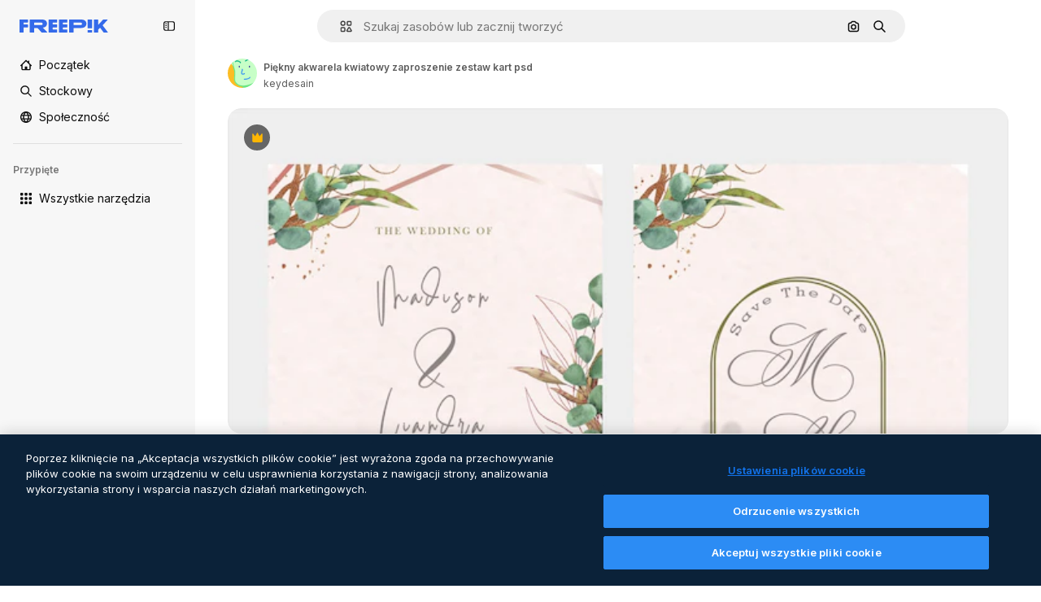

--- FILE ---
content_type: text/javascript
request_url: https://static.cdnpk.net/_next/static/chunks/4285-c24b655b1df7f71c.js
body_size: 11107
content:
!function(){try{var e="undefined"!=typeof window?window:"undefined"!=typeof global?global:"undefined"!=typeof self?self:{},t=(new e.Error).stack;t&&(e._sentryDebugIds=e._sentryDebugIds||{},e._sentryDebugIds[t]="49ac7ec1-3e81-4d68-9d72-34d950e3d58c",e._sentryDebugIdIdentifier="sentry-dbid-49ac7ec1-3e81-4d68-9d72-34d950e3d58c")}catch(e){}}();"use strict";(self.webpackChunk_N_E=self.webpackChunk_N_E||[]).push([[4285,5508],{68464:function(e,t,r){r.d(t,{TN:function(){return l},YS:function(){return o},p4:function(){return n},zY:function(){return a}});var n="text-surface-foreground-2 hover:$text-surface-foreground-2 $text-sm $no-underline $font-semibold",a="$flex $justify-between $items-center",l="$font-semibold $text-surface-foreground-2 $leading-normal $mb-15",o="$flex $flex-col $gap-40"},80801:function(e,t,r){r.d(t,{P:function(){return s}});var n=r(97458),a=r(770),l=r(96065),o=r(52983),i=r(40197);let s=(0,o.forwardRef)((e,t)=>{let{className:r,...o}=e;return(0,n.jsx)("button",{...o,ref:t,className:(0,i.m6)("hover:bg-surface-0/20 absolute right-0 top-[-45px] flex size-[45px] items-center justify-center rounded-sm bg-transparent text-default-foreground-0 xs:text-white lg:right-4 lg:top-5",r),children:(0,n.jsx)(a.J,{as:l.Z})})})},10997:function(e,t,r){r.d(t,{K:function(){return n}});let n=(0,r(52983).createContext)(void 0)},33956:function(e,t,r){r.d(t,{T:function(){return n}});let n=(0,r(52983).createContext)(void 0)},5298:function(e,t,r){r.d(t,{t:function(){return s}});var n=r(97458),a=r(52983),l=r(73459),o=r(10997),i=r(33956);let s=e=>{let{children:t,resourceId:r}=e,[s,u]=(0,a.useState)(!1);(0,l.n)((0,a.useCallback)(()=>{u(!1)},[])),(0,a.useEffect)(()=>{u(!1)},[r]);let c=(0,a.useMemo)(()=>({openPostDownload:()=>u(!0),closePostDownload:()=>u(!1)}),[u]);return(0,n.jsx)(i.T.Provider,{value:s,children:(0,n.jsx)(o.K.Provider,{value:c,children:t})})}},66835:function(e,t,r){r.d(t,{g:function(){return l}});var n=r(52983),a=r(10997);let l=()=>{let e=(0,n.useContext)(a.K);if(!e)throw Error("useDetailPostDownloadActions must be used within a DetailPostDownloadContext");return e}},63011:function(e,t,r){r.d(t,{K:function(){return o}});var n=r(97458),a=r(33523),l=r(40197);let o=e=>{let{isLoading:t,children:r,badges:o,className:i,...s}=e;return(0,n.jsxs)("div",{className:(0,l.m6)("relative mx-auto min-h-[300px] max-w-full overflow-hidden transition-all sm:rounded-xl lg:min-h-[400px] 3xl:max-h-[624px]",i),"data-cy":"resource-detail-preview",...s,children:[r,o&&!t&&(0,n.jsx)("div",{className:"absolute left-5 top-5 flex gap-1 sm:rounded-xl",children:o}),t&&(0,n.jsx)(a.O.Rect,{className:"absolute inset-0 h-auto"})]})}},68243:function(e,t,r){r.d(t,{$:function(){return s}});var n=r(97458),a=r(770),l=r(24985),o=r(10893),i=r(92387);let s=()=>{let{t:e}=(0,o.$G)("detail");return(0,n.jsxs)(i.m,{className:"px-4",children:[(0,n.jsx)(a.J,{as:l.Z,size:"sm"}),e("aiGenerated")]})}},92387:function(e,t,r){r.d(t,{m:function(){return l}});var n=r(97458),a=r(40197);let l=e=>{let{children:t,className:r}=e;return(0,n.jsx)("span",{className:(0,a.m6)("flex h-8 items-center justify-center gap-2 rounded-full bg-neutral-900/60 px-2 text-xs font-semibold text-white",r),children:t})}},64437:function(e,t,r){r.d(t,{T:function(){return d}});var n=r(97458),a=r(65122),l=r(770),o=r(9249),i=r(92336),s=r(83273),u=r(10893),c=r(92387);let d=()=>{let{t:e}=(0,u.$G)("common"),t=(0,a.e)();return(0,n.jsxs)(c.m,{className:"aspect-square size-8",children:[!t&&(0,n.jsx)(l.J,{as:s.Z,size:"sm",className:"text-premium-gold-500"}),t&&(0,n.jsx)(l.J,{as:i.Z,size:"sm"}),(0,n.jsx)(o.T,{children:e("premium")})]})}},11926:function(e,t,r){r.d(t,{C:function(){return u}});var n=r(97458),a=r(24278),l=r(41122),o=r(68464),i=r(92866);let s=()=>{let{relatedResources:e,isCrossSellEnabled:t,type:r,id:l}=(0,a.ph)(),s=(0,i.Qw)({relatedResources:e,type:r,id:l,isCrossSellEnabled:t});return s&&0!==s.length?(0,n.jsx)("div",{className:o.YS,children:s}):null},u=()=>{let{loadingState:e}=(0,a.ph)();return(0,l.h)(e)?null:(0,n.jsx)(s,{})}},92866:function(e,t,r){r.d(t,{Qw:function(){return v}});var n=r(97458),a=r(53344),l=r.n(a),o=r(52983);let i=l()(()=>Promise.all([r.e(7092),r.e(6492),r.e(8984),r.e(9524),r.e(4967)]).then(r.bind(r,9514)).then(e=>e.DetailRelatedAuthorCarousel),{loadableGenerated:{webpack:()=>[9514]}}),s=l()(()=>Promise.all([r.e(7092),r.e(6492),r.e(8984),r.e(9524),r.e(8338)]).then(r.bind(r,74240)).then(e=>e.DetailRelatedCollectionCarousel),{loadableGenerated:{webpack:()=>[74240]}}),u=l()(()=>Promise.all([r.e(7092),r.e(6492),r.e(8984),r.e(9524),r.e(6778)]).then(r.bind(r,51706)).then(e=>e.DetailRelatedSerieCarousel),{loadableGenerated:{webpack:()=>[51706]}}),c=l()(()=>Promise.all([r.e(7092),r.e(6492),r.e(8984),r.e(9524),r.e(3113)]).then(r.bind(r,38179)).then(e=>e.DetailRelatedSuggestedCarousel),{loadableGenerated:{webpack:()=>[38179]}}),d=l()(()=>Promise.all([r.e(1633),r.e(8454),r.e(7301),r.e(6492),r.e(1994),r.e(8448)]).then(r.bind(r,73334)).then(e=>e.DetailRelatedVideos),{loadableGenerated:{webpack:()=>[73334]}}),m=l()(()=>Promise.all([r.e(7092),r.e(6492),r.e(8984),r.e(9524),r.e(8261)]).then(r.bind(r,61890)).then(e=>e.DetailRelatedCrossSelling),{loadableGenerated:{webpack:()=>[61890]}}),f=e=>{let{relatedResources:t,type:r,id:a}=e;return{series:(0,n.jsx)(u,{series:t.series},"carousel-series"),suggested:(0,n.jsx)(c,{suggested:t.suggested},"carousel-suggested"),collection:(0,n.jsx)(s,{collection:t.collection},"carousel-collection"),author:(0,n.jsx)(i,{author:t.author},"carousel-author"),relatedVideos:(0,n.jsx)(d,{videos:t.relatedVideos},"carousel-videos"),relatedPhotos:(0,n.jsx)(m,{crossSellType:"photo",type:r,id:a,items:t.relatedPhotos},"carousel-cross-sell-photos"),relatedVectors:(0,n.jsx)(m,{crossSellType:"vector",type:r,id:a,items:t.relatedVectors},"carousel-cross-sell-vectors"),relatedPsds:(0,n.jsx)(m,{crossSellType:"psd",type:r,id:a,items:t.relatedPsds},"carousel-cross-sell-psds")}},p=e=>{let{carouselsNames:t,relatedResources:r,type:n,id:a}=e,l=f({relatedResources:r,type:n,id:a}),i=0;return t.map(e=>{let t=r[e];if(!t)return null;let n="items"in t;if(n&&t.items.length||!n&&t.length)return i++,(0,o.cloneElement)(l[e],{order:i})}).filter(Boolean).slice(0,4)},g=e=>{let{relatedResources:t,type:r,id:n}=e;return p({carouselsNames:["series","suggested","collection","author"],relatedResources:t,type:r,id:n})},h=e=>{let{relatedResources:t,type:r,id:n}=e,a={vector:["series","relatedVectors","collection","relatedPsds","relatedPhotos","relatedVideos"],photo:["series","relatedPhotos","collection","relatedPsds","relatedVectors","relatedVideos"],psd:["series","relatedPsds","collection","relatedPhotos","relatedVectors","relatedVideos"]}[r];return a?p({carouselsNames:a,relatedResources:t,type:r,id:n}):[]},v=e=>{let{relatedResources:t,type:r,id:n,isCrossSellEnabled:a=!1}=e;return(0,o.useMemo)(()=>a?h({relatedResources:t,type:r,id:n}):g({relatedResources:t,type:r,id:n}),[n,a,t,r])}},89236:function(e,t,r){r.d(t,{I:function(){return ec}});var n=r(97458),a=r(24921),l=r(29456);let o=e=>{let t=new URL(e,"http://www.freepik.com");return t.search="",t.hash="",t.pathname};var i=r(25983),s=r(53344),u=r.n(s),c=r(52983),d=r(40308),m=r(5995),f=r(90580),p=r(31154),g=r(47149),h=r(10318),v=r(86610),b=r(7616),w=r(44932),x=r(79895);let _=()=>{let e=(0,x.C)(),[t,r]=(0,b.KO)(w.Db),n=(0,c.useRef)(!1);(0,c.useEffect)(()=>{"remove-background"!==t||n.current||(e(),n.current=!0,r(null))},[e,t,r,n])};var y=r(28372),j=r(61821),k=r(71788),z=r(6583);let P=()=>{let{type:e,premium:t,slug:r,id:n,isAIGenerated:a}=(0,z.p)(),l=(0,k.k)(t,e,a),o="".concat(r,"_").concat(n,".htm");return"".concat(l,"/").concat(o)};var C=r(26219),E=r(7009),R=r(41122);let I=()=>{let{id:e,type:t,relatedResources:r,loadingState:n}=(0,z.p)(),a=(0,E.J)(),o=(0,l.H)(),i=(0,R.h)(n);(0,c.useEffect)(()=>{if(!o||i||!r)return;let n=Object.keys(r);if(!(n.length&&n.some(e=>{let t=r[e];return t&&"items"in t?t.items.length>0:t&&t.length>0}))){let r="send&event&related&empty-alsolike&".concat(e,"&").concat(t).concat(a);(0,C.O)(r)}},[e,i,o,r,t,a])};var S=r(45588),T=r(7526);let D=()=>{let{id:e,regularType:t,relatedTags:r}=(0,z.p)(),a="/".concat(T.J5[t]),l=(0,S.$Y)(a,r);return(0,n.jsx)(S.dM,{tags:l,resourceId:e})};var N=r(583),$=r(83315),M=r(58058),G=r.n(M),V=r(10893);let B=()=>{let e=(0,i.L3)(),t="#from_element=resource_detail",r="".concat(e("/ai")).concat(t),a="".concat(e("/ai/image-generator")).concat(t);return(0,n.jsx)("div",{className:"overflow-hidden text-xs text-surface-foreground-2 md:text-center",children:(0,n.jsx)(V.cC,{i18nKey:"detail:aiDisclaimerText",components:{1:(0,n.jsx)("a",{href:r,className:"pl-1 text-surface-foreground-accent-0"}),2:(0,n.jsx)(G(),{href:a,className:"pl-1 text-surface-accent-0"})}})})};var L=r(57291),q=r(72407),A=r(63011),H=r(68243),U=r(770),Z=r(9249),J=r(30061),K=r(92387);let W=()=>{let{t:e}=(0,V.$G)("common");return(0,n.jsxs)(K.m,{children:[(0,n.jsx)(Z.T,{children:e("disneyResource")}),(0,n.jsx)(U.J,{as:J.Z,size:"sm"})]})};var O=r(64437);let Q=[360,740,1060,1480,2e3],F=e=>(0,c.useMemo)(()=>{if(!e)return null;let t=e.includes("?")?"&":"?";return Q.map(r=>{let n="".concat(e).concat(t,"w=").concat(r);return"".concat(n," ").concat(r,"w")}).join(", ")},[e]);var Y=r(30948),X=r(52600);let ee=e=>{let{height:t,width:r}=e,n="(min-aspect-ratio: ".concat(r,"/").concat(t,") 100%"),{xs:a,lg:l}=X.BREAKPOINTS;return"(max-width: ".concat(a,"px) 100vw, ").concat(n,", (max-width: ").concat(l,"px) calc(100vw - 40px), calc(100vw - 540px)")},et=u()(()=>Promise.all([r.e(6492),r.e(8984),r.e(5765)]).then(r.bind(r,55765)).then(e=>e.RegularDetailPostDownload),{loadableGenerated:{webpack:()=>[55765]},ssr:!1}),er=u()(()=>Promise.all([r.e(1184),r.e(7967),r.e(9139)]).then(r.bind(r,99139)).then(e=>e.RegularDetailPreviewLoading),{loadableGenerated:{webpack:()=>[99139]},ssr:!1}),en=u()(()=>r.e(2705).then(r.bind(r,42705)).then(e=>e.RemoveBackgroundPreview),{loadableGenerated:{webpack:()=>[42705]},ssr:!1}),ea=e=>{var t,r,a,l,o;let{isModal:i=!1}=e,[s,u]=(0,c.useState)(!1),[d,m]=(0,c.useState)(!1),f=(0,c.useRef)(null),p=(0,c.useRef)(null),g=(0,q.r)(),{premium:b,isAIGenerated:w,isAiToolsEnabled:x,author:{id:_},name:y,preview:{width:j,height:k,url:P},loadingState:C}=(0,z.p)(),E=F(P),R=eo(P),I=ee({height:k,width:j}),{isRemoveBackgroundActive:S}=(0,v.ql)(),T=_===Y.c,D=(null===(t=f.current)||void 0===t?void 0:t.complete)&&(null===(r=f.current)||void 0===r?void 0:r.naturalWidth)!==0,N=(null===(a=p.current)||void 0===a?void 0:a.complete)&&(null===(l=p.current)||void 0===l?void 0:l.naturalWidth)!==0,{maxHeight:$,maxHeightMobile:M}=el({isAIGenerated:w,isAiToolsEnabled:x,isModal:i});return(0,c.useEffect)(()=>{D&&!s&&u(!0)},[D,s]),(0,c.useEffect)(()=>{N&&!d&&m(!0)},[N,d]),(0,n.jsxs)("div",{className:"relative overflow-hidden sm:rounded-xl",children:[(0,n.jsxs)(A.K,{isLoading:i&&!d,style:{"--detail-preview-max-height":$,"--detail-preview-max-height-mobile":M,"--detail-preview-max-height-3xl":"min(".concat($,", 624px)"),aspectRatio:"1 / ".concat(k/j)},className:"max-h-[--detail-preview-max-height-mobile] xs:max-h-[--detail-preview-max-height] 3xl:max-h-[--detail-preview-max-height-3xl]",badges:!S&&(0,n.jsx)(ei,{isPremium:b,isDisneyResource:T,isAIGenerated:w}),children:[!s&&(0,n.jsx)("img",{ref:p,src:R,width:j,height:k,alt:y,fetchpriority:"high",className:"size-full object-contain sm:rounded-xl",onLoad:()=>{m(!0)}},"preview-image-".concat(P)),"loading"!==C&&(0,n.jsx)("img",{ref:f,src:null!==(o=(0,h.m)(P))&&void 0!==o?o:P,srcSet:null!=E?E:void 0,width:j,height:k,alt:y,fetchpriority:"high",sizes:I,onLoad:()=>{u(!0)},className:(0,L.cx)("size-full object-contain sm:rounded-xl",!s&&"opacity-0",g&&"blur-xl transition-[filter] duration-500")},P),(0,n.jsx)(en,{}),(0,n.jsx)(er,{})]}),(0,n.jsx)(et,{})]})},el=e=>{let{isAIGenerated:t,isAiToolsEnabled:r,isModal:n}=e,a=n?225:260;return{maxHeight:"calc(100vh - ".concat(a+(t?35:0)+(r?60:0),"px)"),maxHeightMobile:"calc(100vh - ".concat(a,"px)")}},eo=e=>{var t;let r=(0,b.Dv)(w.G4),n=null!==(t=(0,h.m)(e))&&void 0!==t?t:e;return r&&(n="".concat(n,"?").concat(r)),n},ei=e=>{let{isPremium:t,isDisneyResource:r,isAIGenerated:a}=e;return(0,n.jsxs)(n.Fragment,{children:[t&&(0,n.jsx)(O.T,{}),r&&(0,n.jsx)(W,{}),a&&(0,n.jsx)(H.$,{})]})},es=u()(()=>Promise.all([r.e(1633),r.e(8454),r.e(9203),r.e(7092),r.e(7301),r.e(7436),r.e(6492),r.e(8984),r.e(2093),r.e(2909)]).then(r.bind(r,42506)).then(e=>e.RegularDetailPrimaryBar),{loadableGenerated:{webpack:()=>[42506]},ssr:!1}),eu=u()(()=>Promise.all([r.e(7177),r.e(8780),r.e(5644),r.e(6492),r.e(8984),r.e(1760),r.e(3124)]).then(r.bind(r,64624)).then(e=>e.RegularDetailSmartBar),{loadableGenerated:{webpack:()=>[64624]},ssr:!1}),ec=e=>{var t;let{children:r,isModal:a=!1}=e,{id:l,type:o,preview:{url:s},seo:u,languageLinks:c,isAIGenerated:m,isAiToolsEnabled:b}=(0,j.ph)(),w=P(),{isEditToolsLoading:x}=(0,v.TV)();_();let{headTitle:y,description:k}=u||{},{variant:z}=(0,$.i)(),C=null==c?void 0:c.map(e=>{let{language:t,url:r}=e;return{lang:t,href:r}}),E=null==C?void 0:null===(t=C.find(e=>"en"===e.lang))||void 0===t?void 0:t.href,R=(0,h.m)(s);ep(a,w),I(),(0,N.Z)({resourceId:l,type:o,testAB:z});let{locale:S}=(0,i.Vx)();return(0,n.jsxs)(n.Fragment,{children:[(0,n.jsx)(g.Seo,{title:y,description:k,image:R?{width:1200,height:676,url:R}:void 0,alternates:C&&{langs:C,default:E},onlyNoIndex:m&&"es"===S}),(0,n.jsx)(d._,{id:l,type:o,location:"resource_detail",children:(0,n.jsx)(p.g,{id:l,type:o,children:(0,n.jsx)(f.m,{primaryBar:(0,n.jsx)(ed,{}),author:(0,n.jsx)(ef,{}),preview:(0,n.jsx)(ea,{isModal:a}),smartBar:b&&(0,n.jsx)(em,{}),previewCaption:m&&(0,n.jsx)(B,{}),keywords:(0,n.jsx)(D,{}),isModal:a,isActionInProgress:x,children:r},l)})})]})},ed=()=>{let e=(0,l.H)(),{loadingState:t}=(0,j.ph)();return"loading"!==t&&e?(0,n.jsx)(es,{}):null},em=()=>{let e=(0,l.H)(),{loadingState:t}=(0,j.ph)();return"loading"!==t&&e?(0,n.jsx)(eu,{}):null},ef=()=>{let{author:e,seo:t,name:r}=(0,j.ph)(),{detailTitle:a}=t||{};return(0,n.jsx)(m.K,{resourceName:null!=a?a:r,resourceType:"regular",author:e})},ep=(e,t)=>{let{name:r,author:n,premium:l,id:i,loadingState:s}=(0,j.ph)(),u=null!==(0,y.b)(),{contentGroup:d}=(0,j.hv)(),m=(0,c.useCallback)(r=>{let{asPath:n}=r;return"loading"!==s&&(!!e||!u)&&o(n)===t},[t,e,s,u]),f=(0,c.useMemo)(()=>({content_group:"resource_detail",content_group2:d,content_type:l?"premium":"free",file_name:r,file_id:i,author_name:n.name}),[n.name,d,i,l,r]);(0,a.R)(f,m)}},83315:function(e,t,r){r.d(t,{i:function(){return c}});var n=r(72661),a=r(72118),l=r(52983);let o="use_as_reference_vs_create_style_test_2",i=["A","A2","B","B2"],s=e=>i.includes(e),u=e=>{let t=a.Z.get(o);if(t&&s(t))return t;let r=100*Math.random();for(let t of i)if((r-=25)<=0)return a.Z.set(o,t,{expires:30,path:"/",domain:e}),t;return null},c=()=>{let e=(0,n.b)(),t=(0,l.useMemo)(()=>u(e),[]),r=(0,l.useMemo)(()=>"B"===t||"B2"===t,[t]);return{variant:t,isVariantB:r,isVariantC:!1}}},55201:function(e,t,r){r.d(t,{h:function(){return n},l:function(){return a}});let n="sendToAISuiteEvent",a="/pikaso"},73459:function(e,t,r){r.d(t,{n:function(){return l}});var n=r(52983),a=r(55201);let l=e=>{(0,n.useEffect)(()=>{let t=()=>{e()};return window.addEventListener(a.h,t),()=>{window.removeEventListener(a.h,t)}},[e])}},10318:function(e,t,r){r.d(t,{m:function(){return n}});let n=e=>{if(!e)return null;let{pathname:t,origin:r}=new URL(e);return"".concat(r).concat(t)}},21223:function(e,t,r){r.d(t,{e:function(){return n}});let n=(0,r(52983).createContext)(null)},74481:function(e,t,r){r.d(t,{S:function(){return c}});var n=r(97458),a=r(51780),l=r(52983),o=r(90925),i=r(42432),s=r(21223);let u=()=>{let[e,t]=(0,l.useState)(!0),[r,n]=(0,l.useState)(!1),[a,o]=(0,l.useState)(!1);return(0,l.useMemo)(()=>({isRemoveBackgroundLoading:r,setIsRemoveBackgroundLoading:n,removeBackgroundAnimationEnd:e,setRemoveBackgroundAnimationEnd:t,forceRemoveBackgroundButtonTooltip:a,setForceRemoveBackgroundButtonTooltip:o}),[a,r,e])},c=e=>{let{children:t}=e,{asPath:r}=(0,a.useRouter)(),[c,d]=(0,l.useState)(),[m,f]=(0,l.useState)("original"),[p,g]=(0,l.useState)(void 0),[h,v]=(0,l.useState)(void 0),[b,w]=(0,o.i)(),x=u(),{externalUrl:_}=(0,i.Q)(),{setRemoveBackgroundAnimationEnd:y,setIsRemoveBackgroundLoading:j}=x,k=(0,l.useCallback)(()=>{"transparent"===m&&y(!1),j(!1),f("original"),g(void 0),v(void 0)},[m,j,y]),z=x.isRemoveBackgroundLoading,P=(0,l.useMemo)(()=>({...x,imagePreviewMode:m,setImagePreviewMode:f,editedImageDimensions:c,setEditedImageDimensions:d,isRemoveBackgroundActive:"transparent"===m,isExpandActive:"expand"===m,isEditToolsLoading:z,setImageModeToOriginal:k,lastEditedImage:h,lastEditTool:p}),[c,m,z,p,h,x,k]);return(0,l.useEffect)(()=>{f("original"),y(!0)},[r,y]),(0,l.useEffect)(()=>{"transparent"===m&&(v(_),g(m))},[m,_]),(0,l.useEffect)(()=>{w(z)},[z,w]),(0,n.jsx)(s.e.Provider,{value:P,children:t})}},86610:function(e,t,r){r.d(t,{Sq:function(){return n.S},TV:function(){return a.T},ql:function(){return l.q}});var n=r(74481),a=r(11028),l=r(51518)},11028:function(e,t,r){r.d(t,{T:function(){return l}});var n=r(52983),a=r(21223);let l=()=>{let e=(0,n.useContext)(a.e);if(null===e)throw Error("useEditToolsState must be used within a DetailEditToolsContext");return e}},51518:function(e,t,r){r.d(t,{q:function(){return l}});var n=r(52983),a=r(11028);let l=()=>{let{isRemoveBackgroundLoading:e,setIsRemoveBackgroundLoading:t,removeBackgroundAnimationEnd:r,setRemoveBackgroundAnimationEnd:l,forceRemoveBackgroundButtonTooltip:o,setForceRemoveBackgroundButtonTooltip:i,isRemoveBackgroundActive:s}=(0,a.T)();return(0,n.useMemo)(()=>({isRemoveBackgroundLoading:e,setIsRemoveBackgroundLoading:t,removeBackgroundAnimationEnd:r,setRemoveBackgroundAnimationEnd:l,forceRemoveBackgroundButtonTooltip:o,setForceRemoveBackgroundButtonTooltip:i,isRemoveBackgroundActive:s}),[e,t,r,l,o,i,s])}},78809:function(e,t,r){r.d(t,{h:function(){return w}});var n=r(52983),a=r(88107);let l=["pixel-art","illustration","surreal","comic","fantasy","anime","digital-art","vintage","photo","all-styles"],o=function(){let e=arguments.length>0&&void 0!==arguments[0]?arguments[0]:"";return l.includes(e)},i=["1:1","1:2","2:1","2:3","3:4","4:5","9:16","3:2","4:3","16:9","custom"],s=function(){let e=arguments.length>0&&void 0!==arguments[0]?arguments[0]:"";return i.includes(e)},u=["crop","light","color","tint","grain","rotate","presets"],c=function(){let e=arguments.length>0&&void 0!==arguments[0]?arguments[0]:"";return u.includes(e)},d=["createSocialPost","createPoster","createFlyer","mixImages","applyPromo"],m=function(){let e=arguments.length>0&&void 0!==arguments[0]?arguments[0]:"";return d.includes(e)},f=["remove","insert"],p=function(){let e=arguments.length>0&&void 0!==arguments[0]?arguments[0]:"";return f.includes(e)},g={video:"ai_video_generator",adjust:"adjust",reimagine:"reimagine",expand:"expand",removebg:"background",retouch:"retouch",replacebg:"background",generatePrompt:"ai_image_generator",styleReference:"ai_image_generator",assistant:"assistant",workflow:"assistant"},h=(e,t)=>{if("removebg"===e)return"remove";if("replacebg"===e)return"replace";if("reimagine"===e&&o(t))return"all-styles"===t?"style":"style__".concat(t);if("expand"===e&&s(t))return"aspect_ratio__".concat(t);if("adjust"===e&&c(t)||"retouch"===e&&p(t))return t;if("generatePrompt"===e)return"prompt__image_reference";if("styleReference"===e)return"style__image_reference";if("workflow"===e&&m(t)){if("createSocialPost"===t)return"workflow__create_post";if("createPoster"===t)return"workflow__create_poster";if("createFlyer"===t)return"workflow__create_flyer";if("mixImages"===t)return"workflow__mix_images";if("applyPromo"===t)return"workflow__apply_promo";throw Error("Invalid subOption: ".concat(t))}return"ai_gen"},v=(e,t)=>({tool:g[e],eventName:h(e,t),businessLine:"ai_tools,content"}),b=()=>{let e=(0,a.D)();return(0,n.useCallback)(t=>{let{tool:r,subOption:n}=t;return e({...v(r,n)})},[e])},w=e=>{let{tool:t,subOption:r}=e;return b()({tool:t,subOption:r})}},41868:function(e,t,r){r.d(t,{P:function(){return l}});var n=r(88578),a=r(7616);let l=(e,t)=>((0,a.Dv)(n.UH)||t)&&!e},42432:function(e,t,r){r.d(t,{Q:function(){return i}});var n=r(7616),a=r(52983),l=r(6583),o=r(28831);let i=()=>{let{id:e}=(0,l.p)(),{url:t,uuid:r,externalUrl:i}=(0,n.Dv)((0,o.u)(e))||{};return(0,a.useMemo)(()=>({url:t,uuid:r,externalUrl:i}),[i,t,r])}},79895:function(e,t,r){r.d(t,{C:function(){return ei}});var n=r(8147);let a=e=>{var t;let r=(0,n.H)();return null!==(t=null==r?void 0:r.spendPerTool[e])&&void 0!==t?t:0};var l=r(52983),o=r(66835),i=r(55201),s=r(78809),u=r(6583),c=r(86610),d=r(45451);let m=(e,t,r)=>"resource_detail".concat(e?"":"_free","_").concat(null!=t?t:"ai_tools").concat(r?"_".concat(r):""),f=e=>{let{tool:t,subOption:r,isResourcePremium:n}=e;return(0,l.useCallback)(()=>{(0,d.sendGTMEvent)({event:"ga4event",event_name:"ai_tool",action:t,location:m(n,t,r)})},[n,r,t])};var p=r(41937),g=r(18444),h=r(90312),v=r(65724),b=r(61821),w=r(71597);let x=(e,t)=>{let r=(0,p.I)(),n=(0,g.w)(),{setLoginCookies:a,signUpUrl:o}=(0,h.e)(),i=m(e,"removebg"),{name:u,preview:c}=(0,b.ph)(),d=(0,s.h)({tool:"removebg"}),{contentGroup:f}=(0,w.h)(),x=(0,v.W)(t,f,i);return(0,l.useCallback)(()=>{if(r){a(),window.location.href=o;return}x({modalType:n?"usesLimit":"premiumContent",resourceData:{name:u,mediaUrl:c.url,mediaWidth:c.width,mediaHeight:c.height,resourceType:"regular"},checkoutQueryParams:d})},[r,a,o,x,u,c.url,c.width,c.height,d,n])};var _=r(11924);let y=e=>{let{handleLog:t}=(0,_.N)();return(0,l.useCallback)(r=>{let{tool:n,subOption:a}=r;t({target:e,action:j[n],actionParam:a,timestamp:new Date})},[t,e])},j={removebg:"removebg",replacebg:"replacebg",retouch:"retouch",expand:"expand",adjust:"adjust",styleReference:"styleReference",generatePrompt:"generatePrompt",video:"generateVideo",reimagine:"reimagine",upscaleVideo:"upscaleVideo",generateSoundEffect:"generateSoundEffect",generateIcon:"generateIcon",editIcon:"editIcon",assistant:"assistant",workflow:"workflow"};var k=r(65122),z=r(20176),P=r(85229),C=r(64979),E=r(11645),R=r(2394);let I=e=>T()(e),S={removebg:"freepik-tools-integration-remove-bg",retouch:"pikaso-edition",expand:"pikaso-edition",reimagine:"pikaso-reimagine",replacebg:"pikaso-bg-replacer",video:"pikaso-video-kling",generatePrompt:"pikaso-tti",styleReference:"pikaso-tti",assistant:"pikaso-edition"},T=()=>{let e=(0,n.H)(),t=(0,p.I)(),r=(0,g.w)(),a=(0,R.E)(),o=(0,E.u)(),i=null==e?void 0:e.permissions;return(0,l.useCallback)(e=>{let n=S[e];if(a)return!n||o(n);if(!i)return!1;let{canUseIA:l}=i,s=l&&!t,u=s&&!r;return({replacebg:s&&u,retouch:s,removebg:s,expand:s,reimagine:s,adjust:!t,video:s&&u,generatePrompt:s&&u,styleReference:s&&u,assistant:s,workflow:s})[e]},[a,i,t,r,o])},D=e=>{let{tool:t,subOption:r,resourceData:n,checkoutQueryParams:a}=e,o=(0,p.I)(),i=I(t),s=(0,k.e)(),{setLoginCookies:u,signUpUrl:c}=(0,h.e)(),d=(0,v.W)(n.id),m=(null==n?void 0:n.premium)||!1,f=s||!m,{isUserWinback:g,showWinbackModal:b}=(0,P.l)(),{showDeviceBlockedModal:w,isDeviceBlocked:x}=(0,z.q)();return(0,l.useCallback)(()=>x?(w(),!0):g?(b(),!0):(!f||!i)&&(o&&f&&!N(t,r)?(u(),window.location.href=c):d({resourceData:{name:null==n?void 0:n.name,mediaUrl:n.preview.url,mediaWidth:n.preview.width,mediaHeight:n.preview.height,resourceType:"regular"},checkoutQueryParams:a}),!0),[x,g,f,i,o,t,r,d,null==n?void 0:n.name,n.preview.url,n.preview.width,n.preview.height,a,w,b,u,c])},N=(e,t)=>C.xQ.includes(e)||t&&C.Zq.includes(t);var $=r(41868),M=r(42432),G=r(24278),V=r(85119),B=r(59243),L=r(43186),q=r(49168);let A=()=>{let{premium:e,id:t}=(0,u.p)(),{setIsRemoveBackgroundLoading:r}=(0,c.ql)(),n=(0,L.J)(),a=(0,B.L)(),o=(0,V.E)(),i=x(e,t);return(0,l.useCallback)(async e=>{let t=(0,q.L)(),l=await fetch("/api/ai/remove-background",{method:"POST",body:JSON.stringify({resourceId:e,uuid:t,walletId:a,creditsTransaction:!!a})});if(await n(),429===l.status)return r(!1),i(),null;if(!l.ok)throw Error("Failed to remove background");if(200===l.status){let{transactionId:e,walletId:r}=await l.json();return a||o(r),{uuid:t,transactionId:e}}return{uuid:t}},[o,i,r,a,n])};var H=r(19170),U=r(10893);let Z=()=>{let{openToast:e}=(0,H.x_)(),{t}=(0,U.$G)("detail"),{setIsRemoveBackgroundLoading:r}=(0,c.ql)();return(0,l.useCallback)(()=>{e({type:"danger",title:t("removeBackground.errorTitle"),message:t("removeBackground.errorMessage"),duration:3e3}),r(!1)},[e,t,r])},J=async e=>{let{uuidTaskTracker:t,isLastCall:r=!1,walletId:n}=e;if(!t)return;let a=new URLSearchParams({uuid:t,...r&&{isLastCall:"1"},...n&&{walletId:n}}),l=await fetch("/api/ai/remove-background-check?".concat(a.toString()));if(200!==l.status)return null;let{image_url:o}=await l.json();return o},K=e=>fetch(e).then(e=>e.blob()).then(e=>new Promise(t=>{let r=new FileReader;r.onload=function(){t(this.result)},r.readAsDataURL(e)}));var W=r(30143);let O=(e,t)=>{let r=new Image;r.onload=function(){let e=document.createElement("canvas"),n=e.getContext("2d");if(e.width=r.width,e.height=r.height,!n){t(!1);return}n.drawImage(r,0,0);let a=n.getImageData(0,0,e.width,e.height).data;for(let e=0;e<a.length;e+=4)if(0!==a[e+3]){t(!0);return}t(!1)},r.src=e};var Q=r(65508);let F=()=>(0,l.useCallback)(()=>{(0,Q.loadSpace)("bb6a004a-8f03-4d2a-88fb-a63499d4591a").then(e=>{e.init(),e.logEvent("remove_bg")})},[]);var Y=r(7616),X=r(28831);let ee=()=>{let{id:e}=(0,G.ph)(),{setIsRemoveBackgroundLoading:t}=(0,c.ql)(),r=(0,Y.b9)((0,X.u)(e)),{setImagePreviewMode:n}=(0,c.TV)();return(0,l.useCallback)(e=>{let{imageWithoutBackgroundBase64:a,imageWithoutBackgroundUrl:l,uuid:o}=null!=e?e:{};t(!1),n("transparent"),a&&o&&l&&r({url:a,uuid:o,externalUrl:l})},[n,t,r])},et=()=>{let e=Z(),t=ee(),{id:r,premium:n,type:a}=(0,G.ph)(),o=(0,W.mS)(),i=F();return(0,l.useCallback)(async(l,s)=>{try{let u=await K(l);O(u,c=>{if(!c){e();return}t({imageWithoutBackgroundUrl:l,imageWithoutBackgroundBase64:u,uuid:s}),o({resourceId:r,isResourcePremium:n,resourceType:a,downloadType:C.os}),i()})}catch(t){e()}},[t,o,r,n,a,i,e])};var er=r(72234),en=r(93477);let ea=()=>{let e=(0,er.HI)(),t=(0,en.t)();return(0,l.useCallback)(()=>{if(e){let r={...e};r.spendPerTool.removeBackgroundIntegrationTool-=1,t(r)}},[e,t])},el=()=>{let e=(0,l.useRef)(0),t=(0,l.useRef)(null),r=et(),n=Z(),a=(0,L.J)(),o=ea(),i=(0,B.L)();return(0,l.useCallback)(l=>{t.current=setInterval(async()=>{if(e.current>=C.wj){t.current&&clearInterval(t.current),n();return}e.current+=1;let s=e.current===C.wj,u=await J({uuidTaskTracker:l,isLastCall:s,walletId:i});u&&(r(u,l),await a(),o(),t.current&&clearInterval(t.current))},C._R)},[r,n,o,a,i])},eo=()=>{let{id:e,premium:t,regularType:r,url:n}=(0,G.ph)(),{setIsRemoveBackgroundLoading:a}=(0,c.ql)(),o=Z(),i=el(),s=A(),u=(0,l.useCallback)(()=>{(0,d.sendGTMEvent)({event:"ga4event",event_name:"background_remove",category:r,file_id:e,license:t?"premium":"free",location:m(t,"removebg"),url_link:n})},[e,t,r,n]);return(0,l.useCallback)(async()=>{try{u();let t=await s(e);if(!t){a(!1);return}let{uuid:r}=t;i(r)}catch(e){o()}},[a,u,s,e,i,o])},ei=()=>{let e=eo(),t=(0,u.p)(),{id:r,premium:n}=t,{isRemoveBackgroundActive:d,setRemoveBackgroundAnimationEnd:m,setIsRemoveBackgroundLoading:p,forceRemoveBackgroundButtonTooltip:g}=(0,c.ql)(),{setImageModeToOriginal:h}=(0,c.TV)(),{url:v}=(0,M.Q)(),b=ee(),w=(0,$.P)(!!v,g),_=x(n,r),j=(0,s.h)({tool:"removebg"}),k=a("removeBackgroundIntegrationTool"),z=D({tool:"removebg",resourceData:t,checkoutQueryParams:j}),P=f({tool:"removebg",isResourcePremium:n}),{closePostDownload:C}=(0,o.g)(),E=y(t.type);return(0,l.useCallback)(async()=>{if(!d&&(P(),E({tool:"removebg"}),m(!1),!z())){if(k<=0&&!v){_();return}if(h(),p(!0),C(),window.dispatchEvent(new CustomEvent(i.h)),v){b();return}if(w){_(),p(!1);return}await e()}},[d,P,E,m,z,k,v,h,p,C,w,e,_,b])}},28831:function(e,t,r){r.d(t,{u:function(){return o}});var n=r(24399),a=r(73139);let l=(0,n.cn)({}),o=(0,a.xu)(e=>(0,n.cn)(t=>t(l)[e],(t,r,n)=>{r(l,t=>({...t,[e]:n}))}))},3676:function(e,t,r){r.d(t,{U:function(){return i}});var n=r(51780),a=r(52983),l=r(73701),o=r(23305);let i=()=>{let e=(0,l.Z)(),{push:t}=(0,n.useRouter)(),r=(0,o.a)();return(0,a.useCallback)(()=>{if(null===r){e();return}t({pathname:r.pathname,query:r.query},r.as,{shallow:!0,scroll:!1}).then(()=>{e()})},[e,r,t])}},88107:function(e,t,r){r.d(t,{D:function(){return i}});var n=r(52983),a=r(33247),l=r(64237),o=r(6583);let i=()=>{let{author:{name:e},premium:t,type:r,isAIGenerated:i,isEditableInWepik:s,isEditableInMockup:u}=(0,o.p)(),c=(0,l.y)({isEditableInWepik:s,isEditableInMockup:u}),d=(0,a.R)();return(0,n.useCallback)(n=>{let{eventName:a,editor:l,businessLine:o,tool:s}=n;return d({type:r,subtype:c,authorName:e,isPremium:t,isAIGenerated:i,eventName:a,pageType:"detail",editor:l,businessLine:o,tool:s})},[e,d,i,t,c,r])}},41122:function(e,t,r){r.d(t,{h:function(){return a}});var n=r(52983);let a=e=>(0,n.useMemo)(()=>e&&"loading"===e,[e])},56879:function(e,t,r){r.d(t,{nj:function(){return m},ru:function(){return f}});var n=r(1850);let a=n.z.enum(["photo","vector","psd","icon","template","mockup","ai"]),l=n.z.object({id:n.z.number().int().nullable(),name:n.z.string().nullable(),slug:n.z.string(),avatar:n.z.string(),assets:n.z.number().int()}).transform(e=>{let{id:t,name:r,...n}=e;return{id:t||0,name:r||"",...n}}),o=n.z.object({width:n.z.number(),height:n.z.number()}).extend({url:n.z.string()}),i=n.z.object({slug:n.z.string(),name:n.z.string(),url:n.z.string().optional().nullable()}),s=n.z.array(i).nullable(),u=n.z.object({description:n.z.string().optional().nullable(),term:n.z.string(),original_term_results:n.z.number()}).transform(e=>{let{original_term_results:t,...r}=e;return{originalTermResults:t,...r}});n.z.string().min(4).transform((e,t)=>{try{let t=e.match(/_([^_]+)\.htm/);if(!t)throw Error("ID could not be extracted from code");let r=t[1];return n.z.coerce.number().parse(r)}catch(e){return t.addIssue({code:n.z.ZodIssueCode.custom,message:"ID could not be extracted from code"}),n.z.NEVER}});let c=n.z.object({id:n.z.number(),name:n.z.string(),slug:n.z.string(),url:n.z.string(),premium:n.z.boolean(),new:n.z.boolean(),is_ai_generated:n.z.boolean(),has_prompt:n.z.boolean(),is_editable_in_wepik:n.z.boolean().optional(),is_editable_in_mockup:n.z.boolean().optional().nullable(),type:a,author:l,preview:o,pixel:n.z.string().nullable().optional(),top_search_expressions:s.optional(),prompt:n.z.string().optional().nullable(),eyem_author:n.z.string().optional().nullable(),credit_cost:n.z.number().optional().nullable()}),d=n.z.object({name:n.z.string()}),m=c.transform(e=>{let{has_prompt:t,is_ai_generated:r,is_editable_in_wepik:n,top_search_expressions:a,is_editable_in_mockup:l,credit_cost:o,...i}=e;return{hasPrompt:t,isAIGenerated:r,isEditableInWepik:n||!1,...a&&{topSearchExpressions:a},isEditableInMockup:l||!1,creditCost:null!=o?o:0,...i}}),f=n.z.enum(["jpg","png","svg","psd","ai","eps","atn","zip","fonts","resources","3d-render"]),p=n.z.object({id:n.z.number().optional(),size:n.z.number(),name:n.z.string().optional(),colorspace:n.z.string().optional(),is_remove_bg:n.z.boolean().optional()}).transform(e=>{let{is_remove_bg:t,...r}=e;return{...t&&{isRemoveBg:t},...r}}),g=n.z.object({total:n.z.number(),items:n.z.array(p)});n.z.record(f,g);let h=n.z.object({current_page:n.z.number(),per_page:n.z.number(),last_page:n.z.number(),total:n.z.number()}).transform(e=>{let{last_page:t,current_page:r,per_page:n,...a}=e;return{...a,lastPage:t,currentPage:r,perPage:n}});n.z.object({data:n.z.array(m),meta:n.z.object({pagination:h,related_collections_total:n.z.number(),related_terms:s,tracking_code:n.z.string(),next_search:u.nullable(),tag_description:n.z.string().optional().nullable(),canonical_path:n.z.string().optional().nullable(),redirect_url:n.z.string().optional().nullable(),cross_search:n.z.string().optional().nullable().default(null),user_customization:n.z.boolean().optional().default(!1),term:n.z.string()}).transform(e=>{let{related_terms:t,related_collections_total:r,tracking_code:n,next_search:a,tag_description:l,canonical_path:o,redirect_url:i,cross_search:s,user_customization:u,...c}=e;return{...c,track:n,relatedTags:t,relatedCollectionsTotal:r,nextSearch:a,tagDescription:l,canonicalPath:o,redirectUrl:i,crossSearch:s,userCustomization:u}})}).transform(e=>{let{data:t,meta:r}=e;return{...r,items:t}}),n.z.object({data:d}).transform(e=>{let{data:t}=e;return{...t}})},83481:function(e,t,r){r.d(t,{Q:function(){return o}});var n=r(7616),a=r(52983),l=r(93131);let o=()=>{let e=(0,n.b9)(l.WM),t=(0,n.b9)(l.ef);return(0,a.useCallback)(()=>{e(window.scrollY),t(window.location.href)},[e,t])}},65508:function(e,t,r){r.d(t,{loadSpace:function(){return a}});let n=new Map,a=async(e,t)=>{if(!e)throw Error("Missing api key");n.has(e)||n.set(e,new Promise(r=>{let n=`usersnapCallback_${Math.random().toString().slice(2)}`;if(e){let a=t?`&n=${t}`:"",l=`//widget.usersnap.com/global/load/${e}?onload=${n}${a}`;if(!window[n]){window[n]=e=>(delete window[n],r(e));let e=document.createElement("script");e.defer=!0,e.nonce=t,e.onerror=()=>{throw Error("Wrong api key or paused project")},e.src=l,document.head.appendChild(e)}}}));let r=await n.get(e);return{init:async e=>{await r.init(e)},logEvent:async e=>{await r.logEvent(e)},show:async e=>await r.show(e),hide:async e=>{await r.hide(e)},destroy:async()=>{await r.destroy()},on:(e,t)=>{r.on(e,t)},off:(e,t)=>{r.off(e,t)}}}}}]);